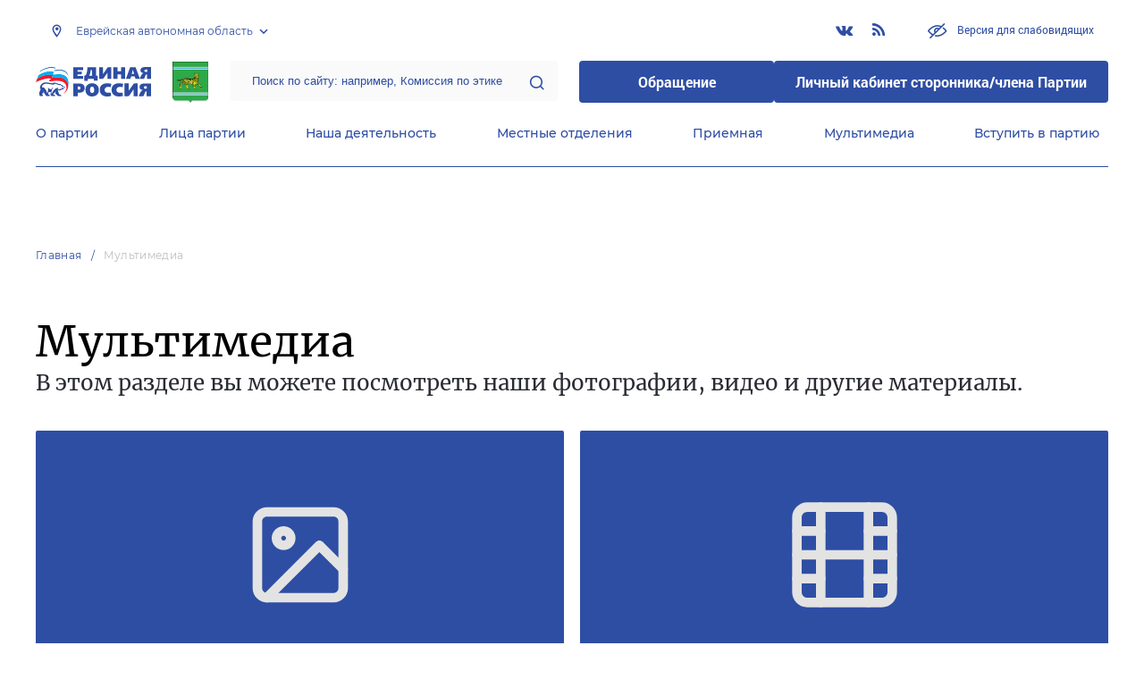

--- FILE ---
content_type: text/html; charset=UTF-8
request_url: https://eao.er.ru/multimedia
body_size: 12002
content:
<!doctype html>
<html lang="ru">
<head>
    <meta charset="UTF-8">
<meta name="viewport" content="width=device-width, user-scalable=no, initial-scale=1.0, maximum-scale=1.0, minimum-scale=1.0">
<meta http-equiv="X-UA-Compatible" content="ie=edge">
<meta property="og:type" content="article">
<meta property="og:site_name" content="Единая Россия">
<meta property="og:title" content='    Мультимедиа
'>
<meta name="title" content='    Мультимедиа
'>
<meta name="description" content=''>
<meta property="og:description" content=''>
<meta property="og:image" content=https://er.ru/img/logo.jpg />
<meta name="twitter:card" content="summary_large_image" />
<meta name="twitter:image" content=https://er.ru/img/logo.jpg>
<meta name='yandex-verification' content='6d770003ee91449c' />
<meta name="yandex-verification" content="a22affe762ec3cc5" />
<meta name="google-site-verification" content="zUdaQVzjM56RWlJ1STN5lO9ngm_FFXLdvbcwAZf9UYo" />
<meta name="wot-verification" content="d72c6c1734a76542ebef"/>
<title>    Мультимедиа
</title>
<link rel="shortcut icon" href="/favicon.ico" type="image/x-icon" />
<link rel="preconnect" href="https://fonts.gstatic.com">
<link href="https://fonts.googleapis.com/css2?family=Montserrat:wght@400;600&display=swap" rel="stylesheet">
<link rel="stylesheet" href="/css/fontello.css">
<link rel="stylesheet" href="/css/jquery.formstyler.css">
<link rel="stylesheet" href="/css/suggestions.min.css">
<link rel="stylesheet" href="/css/owl.carousel.min.css">
<link rel="stylesheet" href="/css/app.css?id=294283ce28cfa72b6efe">
</head>
<body class=" ">
<div class="wrapper">
    <header class="header header--fixed">
        <div class="container">
    <div class="header__top">
        <div class="region select__regions">
            <div class="region__btn">Еврейская автономная область</div>
            <div class="region__dropdown">
                <div class="region__filter">
                    <input type="text" placeholder="Введите название региона"/>
                    <button type="button">&times;</button>
                </div>
                <div class="region__list">
                    <ul>
                                                    <li>
                                                                  <div class="region__title">Дальневосточный федеральный округ</div>
                                                                <ul>
                                                                            <li>
                                                                                            <a href="https://amur.er.ru">Амурская область</a>
                                                                                    </li>
                                                                            <li>
                                                                                            <a href="https://eao.er.ru" class="active">Еврейская автономная область</a>
                                                                                    </li>
                                                                            <li>
                                                                                            <a href="https://zabkray.er.ru">Забайкальский край</a>
                                                                                    </li>
                                                                            <li>
                                                                                            <a href="https://kamchatka.er.ru">Камчатский край</a>
                                                                                    </li>
                                                                            <li>
                                                                                            <a href="https://magadan.er.ru">Магаданская область</a>
                                                                                    </li>
                                                                            <li>
                                                                                            <a href="https://primorsk.er.ru">Приморский край</a>
                                                                                    </li>
                                                                            <li>
                                                                                            <a href="https://buriat.er.ru">Республика Бурятия</a>
                                                                                    </li>
                                                                            <li>
                                                                                            <a href="https://yakut.er.ru">Республика Саха (Якутия)</a>
                                                                                    </li>
                                                                            <li>
                                                                                            <a href="https://sakhalin.er.ru">Сахалинская область</a>
                                                                                    </li>
                                                                            <li>
                                                                                            <a href="https://khabarovsk.er.ru">Хабаровский край</a>
                                                                                    </li>
                                                                            <li>
                                                                                            <a href="https://chukot.er.ru">Чукотский автономный округ</a>
                                                                                    </li>
                                                                    </ul>
                            </li>
                                                    <li>
                                                                  <div class="region__title">Приволжский федеральный округ</div>
                                                                <ul>
                                                                            <li>
                                                                                            <a href="https://kirov.er.ru">Кировская область</a>
                                                                                    </li>
                                                                            <li>
                                                                                            <a href="https://nnov.er.ru">Нижегородская область</a>
                                                                                    </li>
                                                                            <li>
                                                                                            <a href="https://orenburg.er.ru">Оренбургская область</a>
                                                                                    </li>
                                                                            <li>
                                                                                            <a href="https://penza.er.ru">Пензенская область</a>
                                                                                    </li>
                                                                            <li>
                                                                                            <a href="https://permkrai.er.ru">Пермский край</a>
                                                                                    </li>
                                                                            <li>
                                                                                            <a href="https://bashkortostan.er.ru">Республика Башкортостан</a>
                                                                                    </li>
                                                                            <li>
                                                                                            <a href="https://mari-el.er.ru">Республика Марий Эл</a>
                                                                                    </li>
                                                                            <li>
                                                                                            <a href="https://mordov.er.ru">Республика Мордовия</a>
                                                                                    </li>
                                                                            <li>
                                                                                            <a href="https://tatarstan.er.ru">Республика Татарстан</a>
                                                                                    </li>
                                                                            <li>
                                                                                            <a href="https://samara.er.ru">Самарская область</a>
                                                                                    </li>
                                                                            <li>
                                                                                            <a href="https://saratov.er.ru">Саратовская область</a>
                                                                                    </li>
                                                                            <li>
                                                                                            <a href="https://udmurt.er.ru">Удмуртская Республика</a>
                                                                                    </li>
                                                                            <li>
                                                                                            <a href="https://ulyanovsk.er.ru">Ульяновская область</a>
                                                                                    </li>
                                                                            <li>
                                                                                            <a href="https://chuvash.er.ru">Чувашская Республика</a>
                                                                                    </li>
                                                                    </ul>
                            </li>
                                                    <li>
                                                                  <div class="region__title">Северо-Западный федеральный округ</div>
                                                                <ul>
                                                                            <li>
                                                                                            <a href="https://arkhangelsk.er.ru">Архангельская область</a>
                                                                                    </li>
                                                                            <li>
                                                                                            <a href="https://vologod.er.ru">Вологодская область</a>
                                                                                    </li>
                                                                            <li>
                                                                                            <a href="https://kaliningrad.er.ru">Калининградская область</a>
                                                                                    </li>
                                                                            <li>
                                                                                            <a href="https://lenobl.er.ru">Ленинградская область</a>
                                                                                    </li>
                                                                            <li>
                                                                                            <a href="https://murmansk.er.ru">Мурманская область</a>
                                                                                    </li>
                                                                            <li>
                                                                                            <a href="https://nao.er.ru">Ненецкий автономный округ</a>
                                                                                    </li>
                                                                            <li>
                                                                                            <a href="https://novgorod.er.ru">Новгородская область</a>
                                                                                    </li>
                                                                            <li>
                                                                                            <a href="https://pskov.er.ru">Псковская область</a>
                                                                                    </li>
                                                                            <li>
                                                                                            <a href="https://karel.er.ru">Республика Карелия</a>
                                                                                    </li>
                                                                            <li>
                                                                                            <a href="https://komi.er.ru">Республика Коми</a>
                                                                                    </li>
                                                                            <li>
                                                                                            <a href="https://spb.er.ru">Санкт-Петербург</a>
                                                                                    </li>
                                                                    </ul>
                            </li>
                                                    <li>
                                                                  <div class="region__title">Северо-Кавказский федеральный округ</div>
                                                                <ul>
                                                                            <li>
                                                                                            <a href="https://kabardin-balkar.er.ru">Кабардино-Балкарская Республика</a>
                                                                                    </li>
                                                                            <li>
                                                                                            <a href="https://karachaev-cherkess.er.ru">Карачаево-Черкесская Республика</a>
                                                                                    </li>
                                                                            <li>
                                                                                            <a href="https://dagestan.er.ru">Республика Дагестан</a>
                                                                                    </li>
                                                                            <li>
                                                                                            <a href="https://ingush.er.ru">Республика Ингушетия</a>
                                                                                    </li>
                                                                            <li>
                                                                                            <a href="https://osset-alania.er.ru">Республика Северная Осетия-Алания</a>
                                                                                    </li>
                                                                            <li>
                                                                                            <a href="https://stavropol.er.ru">Ставропольский край</a>
                                                                                    </li>
                                                                            <li>
                                                                                            <a href="https://chechen.er.ru">Чеченская Республика</a>
                                                                                    </li>
                                                                    </ul>
                            </li>
                                                    <li>
                                                                  <div class="region__title">Сибирский федеральный округ</div>
                                                                <ul>
                                                                            <li>
                                                                                            <a href="https://altai-ter.er.ru">Алтайский край</a>
                                                                                    </li>
                                                                            <li>
                                                                                            <a href="https://irkutsk.er.ru">Иркутская область</a>
                                                                                    </li>
                                                                            <li>
                                                                                            <a href="https://kemerovo.er.ru">Кемеровская область — Кузбасс</a>
                                                                                    </li>
                                                                            <li>
                                                                                            <a href="https://krasnoyarsk.er.ru">Красноярский край</a>
                                                                                    </li>
                                                                            <li>
                                                                                            <a href="https://novosibirsk.er.ru">Новосибирская область</a>
                                                                                    </li>
                                                                            <li>
                                                                                            <a href="https://omsk.er.ru">Омская область</a>
                                                                                    </li>
                                                                            <li>
                                                                                            <a href="https://altai-rep.er.ru">Республика Алтай</a>
                                                                                    </li>
                                                                            <li>
                                                                                            <a href="https://tyva.er.ru">Республика Тыва</a>
                                                                                    </li>
                                                                            <li>
                                                                                            <a href="https://khakas.er.ru">Республика Хакасия</a>
                                                                                    </li>
                                                                            <li>
                                                                                            <a href="https://tomsk.er.ru">Томская область</a>
                                                                                    </li>
                                                                    </ul>
                            </li>
                                                    <li>
                                                                  <div class="region__title">Уральский федеральный округ</div>
                                                                <ul>
                                                                            <li>
                                                                                            <a href="https://kurgan.er.ru">Курганская область</a>
                                                                                    </li>
                                                                            <li>
                                                                                            <a href="https://sverdlovsk.er.ru">Свердловская область</a>
                                                                                    </li>
                                                                            <li>
                                                                                            <a href="https://tyumen.er.ru">Тюменская область</a>
                                                                                    </li>
                                                                            <li>
                                                                                            <a href="https://hmao.er.ru">Ханты-Мансийский автономный округ — Югра</a>
                                                                                    </li>
                                                                            <li>
                                                                                            <a href="https://chelyabinsk.er.ru">Челябинская область</a>
                                                                                    </li>
                                                                            <li>
                                                                                            <a href="https://ynao.er.ru">Ямало-Ненецкий автономный округ</a>
                                                                                    </li>
                                                                    </ul>
                            </li>
                                                    <li>
                                                                  <div class="region__title">Центральный федеральный округ</div>
                                                                <ul>
                                                                            <li>
                                                                                            <a href="https://belgorod.er.ru">Белгородская область</a>
                                                                                    </li>
                                                                            <li>
                                                                                            <a href="https://bryansk.er.ru">Брянская область</a>
                                                                                    </li>
                                                                            <li>
                                                                                            <a href="https://vladimir.er.ru">Владимирская область</a>
                                                                                    </li>
                                                                            <li>
                                                                                            <a href="https://voronezh.er.ru">Воронежская область</a>
                                                                                    </li>
                                                                            <li>
                                                                                            <a href="https://ivanovo.er.ru">Ивановская область</a>
                                                                                    </li>
                                                                            <li>
                                                                                            <a href="https://kaluga.er.ru">Калужская область</a>
                                                                                    </li>
                                                                            <li>
                                                                                            <a href="https://kostroma.er.ru">Костромская область</a>
                                                                                    </li>
                                                                            <li>
                                                                                            <a href="https://kursk.er.ru">Курская область</a>
                                                                                    </li>
                                                                            <li>
                                                                                            <a href="https://lipetsk.er.ru">Липецкая область</a>
                                                                                    </li>
                                                                            <li>
                                                                                            <a href="https://mosobl.er.ru">Московская область</a>
                                                                                    </li>
                                                                            <li>
                                                                                            <a href="https://moscow.er.ru">Москва</a>
                                                                                    </li>
                                                                            <li>
                                                                                            <a href="https://orel.er.ru">Орловская область</a>
                                                                                    </li>
                                                                            <li>
                                                                                            <a href="https://ryazan.er.ru">Рязанская область</a>
                                                                                    </li>
                                                                            <li>
                                                                                            <a href="https://smolensk.er.ru">Смоленская область</a>
                                                                                    </li>
                                                                            <li>
                                                                                            <a href="https://tambov.er.ru">Тамбовская область</a>
                                                                                    </li>
                                                                            <li>
                                                                                            <a href="https://tver.er.ru">Тверская область</a>
                                                                                    </li>
                                                                            <li>
                                                                                            <a href="https://tula.er.ru">Тульская область</a>
                                                                                    </li>
                                                                            <li>
                                                                                            <a href="https://yaroslavl.er.ru">Ярославская область</a>
                                                                                    </li>
                                                                    </ul>
                            </li>
                                                    <li>
                                                                  <div class="region__title">Южный федеральный округ</div>
                                                                <ul>
                                                                            <li>
                                                                                            <a href="https://astrakhan.er.ru">Астраханская область</a>
                                                                                    </li>
                                                                            <li>
                                                                                            <a href="https://volgograd.er.ru">Волгоградская область</a>
                                                                                    </li>
                                                                            <li>
                                                                                            <a href="https://krasnodar.er.ru">Краснодарский край</a>
                                                                                    </li>
                                                                            <li>
                                                                                            <a href="https://adygei.er.ru">Республика Адыгея</a>
                                                                                    </li>
                                                                            <li>
                                                                                            <a href="https://kalmyk.er.ru">Республика Калмыкия</a>
                                                                                    </li>
                                                                            <li>
                                                                                            <a href="https://krym.er.ru">Республика Крым</a>
                                                                                    </li>
                                                                            <li>
                                                                                            <a href="https://rostov.er.ru">Ростовская область</a>
                                                                                    </li>
                                                                            <li>
                                                                                            <a href="https://sevastopol.er.ru">Севастополь</a>
                                                                                    </li>
                                                                    </ul>
                            </li>
                                                    <li>
                                                                <ul>
                                                                            <li>
                                                                                            <a href="https://dnr.er.ru">Донецкая Народная Республика</a>
                                                                                    </li>
                                                                            <li>
                                                                                            <a href="https://zpr.er.ru">Запорожская область</a>
                                                                                    </li>
                                                                            <li>
                                                                                            <a href="https://lnr.er.ru">Луганская Народная Республика</a>
                                                                                    </li>
                                                                            <li>
                                                                                            <a href="https://herson.er.ru">Херсонская область</a>
                                                                                    </li>
                                                                    </ul>
                            </li>
                                            </ul>
                    <div class="region__not-found">Регион не найден</div>
                </div>
            </div>
        </div>
        <div class="social header__social">
    <a href="https://vk.com/v_eao" class="social__item" target="_blank" rel="nofollow">
            <i class="icon-vkontakte"></i>
        </a>
      
    <a href="/feed/top_news/" class="social__item" target="_blank">
        <i class="icon-rss"></i>
    </a>
</div>        <a href="#" id="specialButton"
           class="button button--small-text button__visually-impaired header__button-visually-impaired">
            Версия для слабовидящих
        </a>
    </div>
    <div class="header__middle header__middle--theme-day">
        <button class="header__menu-opener burger">
            <span class="burger__line"></span>
        </button>
        <a href="https://er.ru" class="logo header__logo"></a>
                  <a href="/" class="header__region">
            <img src="https://cdn.er.ru/media/userdata/symbols/2012/02/17/71ff20dbacea58115ac9ae6e407b7a0d.png" alt=""/>
          </a>
                <div class="search-box header__search-box">
            <form method="get" action="/search">
                <input class="search search--theme-transparent header__search" type="text"
                       placeholder="Поиск по сайту: например, Комиссия по этике" name="q" size="10">
                <button type="submit"></button>
            </form>
        </div>
        <div class="header__btns-box">
            <a href="https://wp.er.ru/login/?next=/" target="_blank">
                <button class="button button--border-none button--theme-accent">
                    Обращение
                </button>
            </a>
            <a href="https://profile.er.ru/oauth-authorize?response_type=code&client_id=83&redirect_uri=https://storonniki.er.ru/auth/&scope=basic&state=er.ru
">
                <button class="button button--border-none button--theme-accent">
                    Личный кабинет сторонника/члена Партии
                </button>
            </a>
        </div>
        <button class="search__opener"></button>
    </div>
    <div class="header__bottom menu js-menu-header">
            <div class="menu__item">
                            <div class="menu__item-inner menu__item-inner--hover-opener">
                    <a href="https://eao.er.ru/party" target="_self"
                       class="link menu__link">О партии</a>
                    <div class="menu__item-submenu menu__submenu">
                        <div class="menu__submenu-line"></div>
                        <div class="container">
                            <div class="menu__submenu-inner">
                                                                    <div class="menu__acco acco">
                                                                                    <div class="acco__item">
                                                <a href="https://eao.er.ru/party/rule" target="_self"
                                                   class="acco__link link link--theme-transparent link--several-lines">Устав партии</a>
                                                                                                                                            </div>
                                                                                    <div class="acco__item">
                                                <a href="https://eao.er.ru/party/program" target="_self"
                                                   class="acco__link link link--theme-transparent link--several-lines">Народная программа «Единой России»</a>
                                                                                                                                            </div>
                                                                                    <div class="acco__item">
                                                <a href="https://eao.er.ru/upages/party-join" target="_self"
                                                   class="acco__link link link--theme-transparent link--several-lines">Вступить в партию</a>
                                                                                                                                            </div>
                                                                                    <div class="acco__item">
                                                <a href="https://eao.er.ru/party/docs" target="_self"
                                                   class="acco__link link link--theme-transparent link--several-lines">Документы</a>
                                                                                                                                            </div>
                                                                                    <div class="acco__item">
                                                <a href="https://eao.er.ru/party/conference" target="_self"
                                                   class="acco__link link link--theme-transparent link--several-lines">Съезды и Форумы</a>
                                                                                                                                            </div>
                                                                                    <div class="acco__item">
                                                <a href="https://pg.er.ru" target="_blank"
                                                   class="acco__link link link--theme-transparent link--several-lines">Предварительное голосование</a>
                                                                                                                                                    <div class="acco__submenu">
                                                        <div class="acco__item">
                                                            <a href="predvaritelnoe-golosovanie"
                                                               target=""
                                                               class="acco__link link link--theme-transparent link--several-lines">Предварительное голосование</a>
                                                        </div>
                                                    </div>
                                                                                            </div>
                                                                                                                    </div>
                                                            </div>
                        </div>
                    </div>
                </div>
                    </div>
            <div class="menu__item">
                            <div class="menu__item-inner menu__item-inner--hover-opener">
                    <a href="https://eao.er.ru/persons" target="_self"
                       class="link menu__link">Лица партии</a>
                    <div class="menu__item-submenu menu__submenu">
                        <div class="menu__submenu-line"></div>
                        <div class="container">
                            <div class="menu__submenu-inner">
                                                                    <div class="menu__acco acco">
                                                                                    <div class="acco__item">
                                                <a href="https://eao.er.ru/persons/predsedatel-partii" target="_self"
                                                   class="acco__link link link--theme-transparent link--several-lines">Председатель партии</a>
                                                                                                                                            </div>
                                                                                    <div class="acco__item">
                                                <a href="https://eao.er.ru/persons/regionalnyi-politiceskii-sovet" target="_self"
                                                   class="acco__link link link--theme-transparent link--several-lines">Региональный политический совет</a>
                                                                                                                                            </div>
                                                                                    <div class="acco__item">
                                                <a href="https://eao.er.ru/persons/prezidium-regionalnogo-politiceskogo-soveta" target="_self"
                                                   class="acco__link link link--theme-transparent link--several-lines">Президиум регионального политического совета</a>
                                                                                                                                            </div>
                                                                                    <div class="acco__item">
                                                <a href="https://eao.er.ru/persons/regionalnyi-ispolnitelnyi-komitet" target="_self"
                                                   class="acco__link link link--theme-transparent link--several-lines">Региональный исполнительный комитет</a>
                                                                                                                                            </div>
                                                                                    <div class="acco__item">
                                                <a href="https://eao.er.ru/persons/regionalnaya-kontrolnaya-komissiya" target="_self"
                                                   class="acco__link link link--theme-transparent link--several-lines">Региональная контрольная комиссия</a>
                                                                                                                                            </div>
                                                                                    <div class="acco__item">
                                                <a href="https://eao.er.ru/persons/deputaty-ot-regiona-v-gosdume" target="_self"
                                                   class="acco__link link link--theme-transparent link--several-lines">Депутаты от региона в Госдуме</a>
                                                                                                                                            </div>
                                                                                    <div class="acco__item">
                                                <a href="https://eao.er.ru/persons/senatory-rf-ot-regiona" target="_self"
                                                   class="acco__link link link--theme-transparent link--several-lines">Сенаторы от региона</a>
                                                                                                                                            </div>
                                                                                    <div class="acco__item">
                                                <a href="https://eao.er.ru/persons/frakciya-er-v-regionalnom-zakse" target="_self"
                                                   class="acco__link link link--theme-transparent link--several-lines">Фракция ЕР в региональном ЗАКСе</a>
                                                                                                                                            </div>
                                                                                    <div class="acco__item">
                                                <a href="https://eao.er.ru/persons/deputaty-v-gordume" target="_self"
                                                   class="acco__link link link--theme-transparent link--several-lines">Депутаты в гордуме</a>
                                                                                                                                            </div>
                                                                                                                    </div>
                                                            </div>
                        </div>
                    </div>
                </div>
                    </div>
            <div class="menu__item">
                            <div class="menu__item-inner menu__item-inner--hover-opener">
                    <a href="https://eao.er.ru/activity" target="_self"
                       class="link menu__link">Наша деятельность</a>
                    <div class="menu__item-submenu menu__submenu">
                        <div class="menu__submenu-line"></div>
                        <div class="container">
                            <div class="menu__submenu-inner">
                                                                    <div class="menu__submenu-box">
                                        <div class="menu__acco acco">
                                                                                            <div class="acco__item">
                                                    <a href="https://eao.er.ru/activity/news" target="_self"
                                                       class="acco__link link link--theme-transparent link--several-lines">Новости партии</a>
                                                                                                                                                        </div>
                                                                                            <div class="acco__item">
                                                    <a href="https://eao.er.ru/activity/comments" target="_self"
                                                       class="acco__link link link--theme-transparent link--several-lines">Комментарии</a>
                                                                                                                                                        </div>
                                                                                            <div class="acco__item">
                                                    <a href="https://eao.er.ru/activity/projects" target="_self"
                                                       class="acco__link link link--theme-transparent link--several-lines">Партийные проекты</a>
                                                                                                                                                        </div>
                                                                                            <div class="acco__item">
                                                    <a href="https://storonniki.er.ru" target="_blank"
                                                       class="acco__link link link--theme-transparent link--several-lines">Сторонники партии</a>
                                                                                                                                                        </div>
                                                                                            <div class="acco__item">
                                                    <a href="https://mger.ru" target="_blank"
                                                       class="acco__link link link--theme-transparent link--several-lines">Молодая Гвардия</a>
                                                                                                                                                        </div>
                                                                                                                                </div>
                                    </div>
                                                                                                </div>
                        </div>
                    </div>
                </div>
                    </div>
            <div class="menu__item">
                            <div class="menu__item-inner">
                    <a href="https://eao.er.ru/locals" target="_self"
                       class="link menu__link">Местные отделения</a>
                </div>
                    </div>
            <div class="menu__item">
                            <div class="menu__item-inner menu__item-inner--hover-opener">
                    <a href="https://eao.er.ru/contacts/reception" target="_self"
                       class="link menu__link">Приемная</a>
                    <div class="menu__item-submenu menu__submenu">
                        <div class="menu__submenu-line"></div>
                        <div class="container">
                            <div class="menu__submenu-inner">
                                                                    <div class="menu__acco acco">
                                                                                    <div class="acco__item">
                                                <a href="https://eao.er.ru/contacts/reception/locals" target="_self"
                                                   class="acco__link link link--theme-transparent link--several-lines">Местные общественные приемные Партии</a>
                                                                                                                                            </div>
                                                                                    <div class="acco__item">
                                                <a href="https://eao.er.ru/contacts/reception/head" target="_self"
                                                   class="acco__link link link--theme-transparent link--several-lines">Руководитель Региональной общественной приемной Председателя Партии</a>
                                                                                                                                            </div>
                                                                                    <div class="acco__item">
                                                <a href="https://wp.er.ru/login/?next=/" target="_blank"
                                                   class="acco__link link link--theme-transparent link--several-lines">Форма обратной связи</a>
                                                                                                                                            </div>
                                                                                                                    </div>
                                                            </div>
                        </div>
                    </div>
                </div>
                    </div>
            <div class="menu__item">
                            <div class="menu__item-inner menu__item-inner--hover-opener">
                    <a href="https://eao.er.ru/multimedia" target="_self"
                       class="link menu__link">Мультимедиа</a>
                    <div class="menu__item-submenu menu__submenu">
                        <div class="menu__submenu-line"></div>
                        <div class="container">
                            <div class="menu__submenu-inner">
                                                                    <div class="menu__submenu-box menu__submenu-box--fluid">
                                        <div class="blocks">
                                            <div class="blocks__wrapper blocks__wrapper--one-by-one">
                                                                                                    <a class="blocks__card blocks__card--hover-white blocks__card--border-white"
                                                       href="https://eao.er.ru/multimedia/photo" target="_self">
                                                        <span class="blocks__card-title blocks__card-title--small">Фотогалерея</span>
                                                        <span class="blocks__svg-box"><svg width="54" height="54" viewBox="0 0 54 54" fill="none"
xmlns="http://www.w3.org/2000/svg">
<path fill-rule="evenodd" clip-rule="evenodd"
d="M8.3335 5.66665C6.86074 5.66665 5.66683 6.86055 5.66683 8.33331V45.6666C5.66683 47.1394 6.86074 48.3333 8.3335 48.3333H45.6668C47.1396 48.3333 48.3335 47.1394 48.3335 45.6666V8.33331C48.3335 6.86055 47.1396 5.66665 45.6668 5.66665H8.3335ZM0.333496 8.33331C0.333496 3.91504 3.91522 0.333313 8.3335 0.333313H45.6668C50.0851 0.333313 53.6668 3.91504 53.6668 8.33331V45.6666C53.6668 50.0849 50.0851 53.6666 45.6668 53.6666H8.3335C3.91522 53.6666 0.333496 50.0849 0.333496 45.6666V8.33331Z"
fill="#E3E3E3"/>
<path fill-rule="evenodd" clip-rule="evenodd"
d="M17.6668 16.3333C16.9305 16.3333 16.3335 16.9303 16.3335 17.6666C16.3335 18.403 16.9305 19 17.6668 19C18.4032 19 19.0002 18.403 19.0002 17.6666C19.0002 16.9303 18.4032 16.3333 17.6668 16.3333ZM11.0002 17.6666C11.0002 13.9847 13.9849 11 17.6668 11C21.3487 11 24.3335 13.9847 24.3335 17.6666C24.3335 21.3485 21.3487 24.3333 17.6668 24.3333C13.9849 24.3333 11.0002 21.3485 11.0002 17.6666Z"
fill="#E3E3E3"/>
<path fill-rule="evenodd" clip-rule="evenodd"
d="M35.7812 19.781C36.8226 18.7396 38.5111 18.7396 39.5524 19.781L52.8858 33.1144C53.9272 34.1558 53.9272 35.8442 52.8858 36.8856C51.8444 37.927 50.1559 37.927 49.1145 36.8856L37.6668 25.4379L10.2191 52.8856C9.17772 53.927 7.48928 53.927 6.44788 52.8856C5.40648 51.8442 5.40648 50.1558 6.44788 49.1144L35.7812 19.781Z"
fill="#E3E3E3"/>
</svg></span>
                                                    </a>
                                                                                                    <a class="blocks__card blocks__card--hover-white blocks__card--border-white"
                                                       href="https://eao.er.ru/multimedia/video" target="_self">
                                                        <span class="blocks__card-title blocks__card-title--small">Видеогалерея</span>
                                                        <span class="blocks__svg-box"><svg width="60" height="60" viewBox="0 0 60 60" fill="none"
xmlns="http://www.w3.org/2000/svg">
<path fill-rule="evenodd" clip-rule="evenodd"
d="M9.1465 6.00002C7.40865 6.00002 5.99984 7.40883 5.99984 9.14669V50.8534C5.99984 52.5912 7.40865 54 9.1465 54H50.8532C52.591 54 53.9998 52.5912 53.9998 50.8534V9.14669C53.9998 7.40883 52.591 6.00002 50.8532 6.00002H9.1465ZM0.666504 9.14669C0.666504 4.46331 4.46313 0.666687 9.1465 0.666687H50.8532C55.5365 0.666687 59.3332 4.46331 59.3332 9.14669V50.8534C59.3332 55.5367 55.5365 59.3334 50.8532 59.3334H9.1465C4.46313 59.3334 0.666504 55.5367 0.666504 50.8534V9.14669Z"
fill="#E3E3E3"/>
<path fill-rule="evenodd" clip-rule="evenodd"
d="M16.6665 0.666687C18.1393 0.666687 19.3332 1.86059 19.3332 3.33335V56.6667C19.3332 58.1394 18.1393 59.3334 16.6665 59.3334C15.1937 59.3334 13.9998 58.1394 13.9998 56.6667V3.33335C13.9998 1.86059 15.1937 0.666687 16.6665 0.666687Z"
fill="#E3E3E3"/>
<path fill-rule="evenodd" clip-rule="evenodd"
d="M43.3332 0.666687C44.8059 0.666687 45.9998 1.86059 45.9998 3.33335V56.6667C45.9998 58.1394 44.8059 59.3334 43.3332 59.3334C41.8604 59.3334 40.6665 58.1394 40.6665 56.6667V3.33335C40.6665 1.86059 41.8604 0.666687 43.3332 0.666687Z"
fill="#E3E3E3"/>
<path fill-rule="evenodd" clip-rule="evenodd"
d="M0.666504 30C0.666504 28.5273 1.86041 27.3334 3.33317 27.3334H56.6665C58.1393 27.3334 59.3332 28.5273 59.3332 30C59.3332 31.4728 58.1393 32.6667 56.6665 32.6667H3.33317C1.86041 32.6667 0.666504 31.4728 0.666504 30Z"
fill="#E3E3E3"/>
<path fill-rule="evenodd" clip-rule="evenodd"
d="M0.666504 16.6667C0.666504 15.1939 1.86041 14 3.33317 14H16.6665C18.1393 14 19.3332 15.1939 19.3332 16.6667C19.3332 18.1394 18.1393 19.3334 16.6665 19.3334H3.33317C1.86041 19.3334 0.666504 18.1394 0.666504 16.6667Z"
fill="#E3E3E3"/>
<path fill-rule="evenodd" clip-rule="evenodd"
d="M0.666504 43.3334C0.666504 41.8606 1.86041 40.6667 3.33317 40.6667H16.6665C18.1393 40.6667 19.3332 41.8606 19.3332 43.3334C19.3332 44.8061 18.1393 46 16.6665 46H3.33317C1.86041 46 0.666504 44.8061 0.666504 43.3334Z"
fill="#E3E3E3"/>
<path fill-rule="evenodd" clip-rule="evenodd"
d="M40.6665 43.3334C40.6665 41.8606 41.8604 40.6667 43.3332 40.6667H56.6665C58.1393 40.6667 59.3332 41.8606 59.3332 43.3334C59.3332 44.8061 58.1393 46 56.6665 46H43.3332C41.8604 46 40.6665 44.8061 40.6665 43.3334Z"
fill="#E3E3E3"/>
<path fill-rule="evenodd" clip-rule="evenodd"
d="M40.6665 16.6667C40.6665 15.1939 41.8604 14 43.3332 14H56.6665C58.1393 14 59.3332 15.1939 59.3332 16.6667C59.3332 18.1394 58.1393 19.3334 56.6665 19.3334H43.3332C41.8604 19.3334 40.6665 18.1394 40.6665 16.6667Z"
fill="#E3E3E3"/>
</svg></span>
                                                    </a>
                                                                                            </div>
                                        </div>
                                    </div>
                                                            </div>
                        </div>
                    </div>
                </div>
                    </div>
            <div class="menu__item">
                            <div class="menu__item-inner">
                    <a href="https://eao.er.ru/upages/party-join" target="_self"
                       class="link menu__link">Вступить в партию</a>
                </div>
                    </div>
    </div>
</div>
    </header>
    <main class="main main--margin">
            <div class="section breadcrumbs">
        <div class="container breadcrumbs__inner">
                                                <a class="breadcrumbs__item" href="/">Главная</a>
                                                                <a class="breadcrumbs__item breadcrumbs__item--disabled">Мультимедиа</a>
                                    </div>
    </div>

    <div class="section">
        <div class="container">
            <h1 class="h1">Мультимедиа</h1>
    <div class="typography">
        <p class="big">В этом разделе вы можете посмотреть наши фотографии, видео и другие материалы.</p>
    </div>
<div class="blocks__wrapper">
    <a class="blocks__card" href="/multimedia/photo">
        <img class="blocks__card-img" src="https://eao.er.ru/img/multimedia-photo.svg" />
        <span class="blocks__card-title">Все фото</span>
    </a>
    <a class="blocks__card" href="/multimedia/video">
        <img class="blocks__card-img" src="https://eao.er.ru/img/multimedia-video.svg" />
        <span class="blocks__card-title">Все видео</span>
    </a>
</div>            <div class="js--gallery-index">
    <div class="loader loader--hide" style="z-index: 1;">
        <div class="loader__inner container">
            <div class="roller">
                <div class="roller__item"></div>
                <div class="roller__item"></div>
                <div class="roller__item"></div>
                <div class="roller__item"></div>
                <div class="roller__item"></div>
                <div class="roller__item"></div>
                <div class="roller__item"></div>
                <div class="roller__item"></div>
            </div>
        </div>
    </div>
            <div class="gallery__items js--gallery-index-list">
                            <div class="gallery__item js-item gallery__item--full gallery__item--video">
    <a href="/multimedia/video/mestnye-otdeleniya-partii-edinaya-rossiya-prodolzhayut-okazyvat-podderzhku-semyam-uchastnikov-specialnoj-voennoj-operacii" class="gallery__item-outer" style="background-image: url(https://cdn.er.ru/media/videos/December2025/fp1BXTXFWQTmYp6JNHsT.jpg);">
        <div class="gallery__item-inner">
            <div class="title gallery__item-title">
                <h2>Местные отделения Партии «ЕДИНАЯ РОССИЯ» продолжают оказывать поддержку семьям участников специальной военной операции</h2>
            </div>
                            <div class="tags gallery__item-tags">
                                    </div>
                        <div class="gallery__item-date">16.12.25</div>
        </div>
    </a>
</div>
                        <div class="gallery__item  js-item">
    <a href="/multimedia/photo/pamyat-zhiva-v-evrejskoj-avtonomnoj-oblasti-pochtili-zhertv-holokosta" class="gallery__item-outer" style="background-image: url(https://cdn.er.ru/media/photos/January2026/uI95M0WxjIyJSoQ5LXEZ.jpg);">
        <div class="gallery__item-inner">
            <div class="title gallery__item-title">
                <h2>Память жива: в Еврейской автономной области почтили жертв Холокоста</h2>
            </div>
                            <div class="tags gallery__item-tags">
                                    </div>
                        <div class="gallery__item-date">Сегодня 10:57</div>
        </div>
    </a>
</div>
                        <div class="gallery__item  js-item">
    <a href="/multimedia/photo/skvoz-blokadu-vremeni-uroki-muzhestva-dlya-novogo-pokoleniya" class="gallery__item-outer" style="background-image: url(https://cdn.er.ru/media/photos/January2026/N9NdXmc883GJamf0xpsV.jpg);">
        <div class="gallery__item-inner">
            <div class="title gallery__item-title">
                <h2>Сквозь блокаду времени: уроки мужества для нового поколения</h2>
            </div>
                            <div class="tags gallery__item-tags">
                                    </div>
                        <div class="gallery__item-date">26.01.26</div>
        </div>
    </a>
</div>
                        <div class="gallery__item  js-item">
    <a href="/multimedia/photo/partiya-edinaya-rossiya-prodolzhaet-kontrolirovat-hod-kapitalnogo-remonta-obektov-evrejskoj-avtonomnoj-oblasti" class="gallery__item-outer" style="background-image: url(https://cdn.er.ru/media/photos/January2026/Hfp1shNUpCJSapXwIDMx.jpg);">
        <div class="gallery__item-inner">
            <div class="title gallery__item-title">
                <h2>Партия «ЕДИНАЯ РОССИЯ» продолжает контролировать ход капитального ремонта объектов Еврейской автономной области</h2>
            </div>
                            <div class="tags gallery__item-tags">
                                    </div>
                        <div class="gallery__item-date">24.01.26</div>
        </div>
    </a>
</div>
                        <div class="gallery__item  js-item">
    <a href="/multimedia/photo/kapitalnyj-remont-dorog-v-evrejskoj-avtonomnoj-oblasti-idet-po-planu" class="gallery__item-outer" style="background-image: url(https://cdn.er.ru/media/photos/January2026/s220IdQcby1xgWxlOkcR.jpg);">
        <div class="gallery__item-inner">
            <div class="title gallery__item-title">
                <h2>Капитальный ремонт дорог в Еврейской автономной области идет по плану</h2>
            </div>
                            <div class="tags gallery__item-tags">
                                    </div>
                        <div class="gallery__item-date">24.01.26</div>
        </div>
    </a>
</div>
                        <div class="gallery__item  js-item">
    <a href="/multimedia/photo/novye-chleny-vstupili-v-partiyu-edinaya-rossiya" class="gallery__item-outer" style="background-image: url(https://cdn.er.ru/media/photos/January2026/vK2QloR7V1UY2LHigl2c.jpg);">
        <div class="gallery__item-inner">
            <div class="title gallery__item-title">
                <h2>Новые члены вступили в Партию «ЕДИНАЯ РОССИЯ»</h2>
            </div>
                            <div class="tags gallery__item-tags">
                                    </div>
                        <div class="gallery__item-date">23.01.26</div>
        </div>
    </a>
</div>
                        <div class="gallery__item  js-item">
    <a href="/multimedia/photo/edinaya-rossiya-provela-monitoring-remonta-socialnyh-obektov-v-evrejskoj-avtonomnoj-oblasti" class="gallery__item-outer" style="background-image: url(https://cdn.er.ru/media/photos/January2026/OQ1AC404mRxPz6nMsZjn.jpg);">
        <div class="gallery__item-inner">
            <div class="title gallery__item-title">
                <h2>«ЕДИНАЯ РОССИЯ» провела мониторинг ремонта социальных объектов в Еврейской автономной области</h2>
            </div>
                            <div class="tags gallery__item-tags">
                                    </div>
                        <div class="gallery__item-date">23.01.26</div>
        </div>
    </a>
</div>
                        <div class="gallery__item  js-item">
    <a href="/multimedia/photo/edinaya-rossiya-pooshrila-volonterov-oktyabrskogo-rajona" class="gallery__item-outer" style="background-image: url(https://cdn.er.ru/media/photos/January2026/O6vQd0tNXXpdvffFeB1Z.jpg);">
        <div class="gallery__item-inner">
            <div class="title gallery__item-title">
                <h2>«ЕДИНАЯ РОССИЯ» поощрила волонтеров Октябрьского района</h2>
            </div>
                            <div class="tags gallery__item-tags">
                                    </div>
                        <div class="gallery__item-date">22.01.26</div>
        </div>
    </a>
</div>
                        <div class="gallery__item  js-item">
    <a href="/multimedia/photo/sport-kak-most-druzhby-delegaciya-eao-uspeshno-vystupila-na-kitajsko-rossijskom-futbolnom-turnire" class="gallery__item-outer" style="background-image: url(https://cdn.er.ru/media/photos/January2026/szvYGAx33euuYqNbc3vt.jpg);">
        <div class="gallery__item-inner">
            <div class="title gallery__item-title">
                <h2>Спорт как мост дружбы: делегация ЕАО успешно выступила на китайско-российском футбольном турнире</h2>
            </div>
                            <div class="tags gallery__item-tags">
                                    </div>
                        <div class="gallery__item-date">20.01.26</div>
        </div>
    </a>
</div>
                    <div class="gallery__item js-item gallery__item--double gallery__item--video">
    <a href="/multimedia/video/zimnij-turnir-po-mini-futbolu-na-otkrytom-vozduhe" class="gallery__item-outer" style="background-image: url(https://cdn.er.ru/media/videos/January2026/srBC9eMMYN9eqjvvt2gL.jpg);">
        <div class="gallery__item-inner">
            <div class="title gallery__item-title">
                <h2>Зимний турнир по мини-футболу на открытом воздухе</h2>
            </div>
                            <div class="tags gallery__item-tags">
                    <span class="tags__item">#НароднаяПрограмма</span>
            <span class="tags__item">#ЕР79</span>
                    </div>
                        <div class="gallery__item-date">07.01.26</div>
        </div>
    </a>
</div>
                                                    <div class="gallery__item js-item gallery__item--double gallery__item--video">
    <a href="/multimedia/video/dvorovye-yolki-v-gorode-obedinyayut-pokoleniya-aktivisty-tos-daryat-detyam-prazdnik" class="gallery__item-outer" style="background-image: url(https://cdn.er.ru/media/videos/December2025/JgEov7KUFgsWXta2IO3x.jpg);">
        <div class="gallery__item-inner">
            <div class="title gallery__item-title">
                <h2>Дворовые ёлки в городе объединяют поколения: активисты ТОС дарят детям праздник</h2>
            </div>
                            <div class="tags gallery__item-tags">
                                    </div>
                        <div class="gallery__item-date">24.12.25</div>
        </div>
    </a>
</div>
                                                    <div class="gallery__item js-item gallery__item--double gallery__item--video">
    <a href="/multimedia/video/centr-obshestvennogo-nablyudeniya-za-golosovaniem-v-eao-nachal-rabotu" class="gallery__item-outer" style="background-image: url(https://cdn.er.ru/media/videos/September2025/xPI2OPHx9uIeiYND2dNU.png);">
        <div class="gallery__item-inner">
            <div class="title gallery__item-title">
                <h2>Центр общественного наблюдения за голосованием в ЕАО начал работу</h2>
            </div>
                            <div class="tags gallery__item-tags">
                                    </div>
                        <div class="gallery__item-date">12.09.25</div>
        </div>
    </a>
</div>
                                                    <div class="gallery__item js-item gallery__item--double gallery__item--video">
    <a href="/multimedia/video/golosovat-na-vyborah-gubernatora-zhiteli-oblasti-prihodyat-semyami" class="gallery__item-outer" style="background-image: url(https://cdn.er.ru/media/videos/September2025/VGVFPSS44eTq2ajtp3eW.jpg);">
        <div class="gallery__item-inner">
            <div class="title gallery__item-title">
                <h2>Голосовать на выборах губернатора жители области приходят семьями</h2>
            </div>
                            <div class="tags gallery__item-tags">
                                    </div>
                        <div class="gallery__item-date">12.09.25</div>
        </div>
    </a>
</div>
                            </div>
                    <div class="pagination news__pagination js-pagination-show-more-wrapper">
            <div class="container pagination__inner">
                <div class="pagination__more">
                    <a href="https://eao.er.ru/multimedia?page=2" class="js-pagination-show-more button button--border">Показать еще</a>
                </div>
            </div>
        </div>
    
            </div>
        </div>
    </div>

    <div class="section offer offer__consignment">
    <div class="offer__inner container">
        <h3 class="title title__offer font-montserrat">Общественная приемная</h3>
        <div class="offer__btns">
            <a href="https://wp.er.ru/" target="_blank" class="button button--large button--border-none button--theme-day offer__btn-consignment-msg">Создать обращение</a>
        </div>
    </div>
</div>
    
        
            
                            <a class="section banner banner__main" style="background-image: url(https://cdn.er.ru/media/banners/August2021/t1Cfv4KSnv11vRZu5fLi.png);" href="/media/party-program/July2025/W5KqCoEf7FZY4D6aa9Ky.pdf">
        <div class="banner__inner banner__inner--padding-large banner__inner--nowrap container">
            <div class="banner__title banner__title--two-thirds">
                <div class="banner__logo">
                    <img class="banner__logo-img" src="../../img/logo-large-white.svg" alt="Единая Россия">
                </div>
                <div class="banner__title-text banner__title-text--with-logo banner__title-text--line-left">Народная программа</div>
            </div>
        </div>
    </a>
            
            
                                                <div class="section news news--offsets news__subject news__regional single-news__other container">
            <div class="bar bar__news">
                <div class="title title__news">
                    <h2>Последние новости</h2>
                </div>
                <div class="news__link-box">
                    <a href="/activity/news" class="link link__bar link__all-news">Все
                        новости</a>
                </div>
            </div>
            <div class="news__content">
                <div class="news-row">
                                            <div class="news-col">
                            <div class="news__item news__item--normal">
    <a href="/activity/news/pamyat-zhiva-v-evrejskoj-avtonomnoj-oblasti-pochtili-zhertv-holokosta" class="news__img-box">
        <img class="news__img" src="https://cdn.er.ru/media/news/January2026/UCDTWVmfAWpMkVPeO9C3-small.jpg" alt="Память жива: в Еврейской автономной области почтили жертв Холокоста">
    </a>
    <div class="news__details">
        <div class="title title__news-item">
            <a href="/activity/news/pamyat-zhiva-v-evrejskoj-avtonomnoj-oblasti-pochtili-zhertv-holokosta" class="link link--several-lines link--theme-dark font-merriweather">
                Память жива: в Еврейской автономной области почтили жертв Холокоста
            </a>
        </div>
                                    <div class="tags news__tags">
                    <a href="/activity/news?tags%5B0%5D=109418" class="tags__item link link__tag" target="_blank">#ЕР79</a>
            <a href="/activity/news?tags%5B0%5D=582" class="tags__item link link__tag" target="_blank">#ЕАО</a>
            <a href="/activity/news?tags%5B0%5D=71167" class="tags__item link link__tag" target="_blank">#день памяти жертв Холокоста</a>
                    </div>
                            <div class="news__date">Сегодня 10:58</div>
    </div>
</div>                        </div>
                                                                    <div class="news-col">
                            <div class="news__item news__item--normal">
    <a href="/activity/news/v-evrejskoj-avtonomnoj-oblasti-projdyot-tematicheskaya-nedelya-priyomov-grazhdan" class="news__img-box">
        <img class="news__img" src="https://cdn.er.ru/media/news/January2026/sBeL5dKMnYeeLxpDGe6j-small.jpg" alt="В Еврейской автономной области пройдёт тематическая неделя приёмов граждан">
    </a>
    <div class="news__details">
        <div class="title title__news-item">
            <a href="/activity/news/v-evrejskoj-avtonomnoj-oblasti-projdyot-tematicheskaya-nedelya-priyomov-grazhdan" class="link link--several-lines link--theme-dark font-merriweather">
                В Еврейской автономной области пройдёт тематическая неделя приёмов граждан
            </a>
        </div>
                                    <div class="tags news__tags">
                    <a href="/activity/news?tags%5B0%5D=109418" class="tags__item link link__tag" target="_blank">#ЕР79</a>
            <a href="/activity/news?tags%5B0%5D=582" class="tags__item link link__tag" target="_blank">#ЕАО</a>
            <a href="/activity/news?tags%5B0%5D=1091589" class="tags__item link link__tag" target="_blank">#ПриемГраждан</a>
                    </div>
                            <div class="news__date">Сегодня 08:29</div>
    </div>
</div>                        </div>
                                        </div>
                <div class="news-row">
                                                                <div class="news-col">
                            <div class="news__item news__item--normal">
    <a href="/activity/news/skvoz-blokadu-vremeni-uroki-muzhestva-dlya-novogo-pokoleniya" class="news__img-box">
        <img class="news__img" src="https://cdn.er.ru/media/news/January2026/MiKdcB4Sn5K7vrjG8rQp-small.jpg" alt="Сквозь блокаду времени: уроки мужества для нового поколения">
    </a>
    <div class="news__details">
        <div class="title title__news-item">
            <a href="/activity/news/skvoz-blokadu-vremeni-uroki-muzhestva-dlya-novogo-pokoleniya" class="link link--several-lines link--theme-dark font-merriweather">
                Сквозь блокаду времени: уроки мужества для нового поколения
            </a>
        </div>
                                    <div class="tags news__tags">
                    <a href="/activity/news?tags%5B0%5D=109418" class="tags__item link link__tag" target="_blank">#ЕР79</a>
            <a href="/activity/news?tags%5B0%5D=582" class="tags__item link link__tag" target="_blank">#ЕАО</a>
            <a href="/activity/news?tags%5B0%5D=143956" class="tags__item link link__tag" target="_blank">#Блокадныйхлеб</a>
                    </div>
                            <div class="news__date">26.01.26</div>
    </div>
</div>                        </div>
                                                                    <div class="news-col">
                            <div class="news__item news__item--normal">
    <a href="/activity/news/partiya-edinaya-rossiya-prodolzhaet-kontrolirovat-hod-kapitalnogo-remonta-obektov-evrejskoj-avtonomnoj-oblasti" class="news__img-box">
        <img class="news__img" src="https://cdn.er.ru/media/news/January2026/akxQFKBlqnEJQbzagAxS-small.jpg" alt="Партия «ЕДИНАЯ РОССИЯ» продолжает контролировать ход капитального ремонта объектов Еврейской автономной области">
    </a>
    <div class="news__details">
        <div class="title title__news-item">
            <a href="/activity/news/partiya-edinaya-rossiya-prodolzhaet-kontrolirovat-hod-kapitalnogo-remonta-obektov-evrejskoj-avtonomnoj-oblasti" class="link link--several-lines link--theme-dark font-merriweather">
                Партия «ЕДИНАЯ РОССИЯ» продолжает контролировать ход капитального ремонта объектов Еврейской автономной области
            </a>
        </div>
                                    <div class="tags news__tags">
                    <a href="/activity/news?tags%5B0%5D=109418" class="tags__item link link__tag" target="_blank">#ЕР79</a>
            <a href="/activity/news?tags%5B0%5D=582" class="tags__item link link__tag" target="_blank">#ЕАО</a>
            <a href="/activity/news?tags%5B0%5D=1092091" class="tags__item link link__tag" target="_blank">#НароднаяПрограмма</a>
            <a href="/activity/news?tags%5B0%5D=1092121" class="tags__item link link__tag" target="_blank">#Капремонт школ</a>
                    </div>
                            <div class="news__date">24.01.26</div>
    </div>
</div>                        </div>
                                                            </div>
            </div>
        </div>
                                
            
            
         

            </main>
    <footer class="section section--theme-night footer">
        <div class="footer__inner container">
    <div class="footer__row">
        <nav class="footer__nav">
            <div class="footer__nav-item">
                <a href="/party"
                   class="link link--theme-transparent link--several-lines footer__nav-link">О партии</a>
            </div>
            <div class="footer__nav-item">
                <a href="/persons"
                   class="link link--theme-transparent link--several-lines footer__nav-link">Лица партии</a>
            </div>
            <div class="footer__nav-item">
                <a href="/contacts/press-release"
                   class="link link--theme-transparent link--several-lines footer__nav-link">Анонсы пресс-службы</a>
            </div>
            <div class="footer__nav-item">
                <a href="/regions"
                   class="link link--theme-transparent link--several-lines footer__nav-link">Региональные отделения</a>
            </div>
            <div class="footer__nav-item">
                <a href="/contacts"
                   class="link link--theme-transparent link--several-lines footer__nav-link">Контакты РИК</a>
            </div>
            <div class="footer__nav-item">
                <a href="/contacts/press"
                   class="link link--theme-transparent link--several-lines footer__nav-link">Контакты пресс-службы</a>
            </div>
        </nav>
        <div class="footer__info">
            Общественная приемная
            <div class="footer__phone">
                <a href="tel:+74262223915"
                   class="link link__phone">+7(42622)2-39-15</a>
            </div>
            <div class="footer__address">ЕАО, г. Биробиджан переулок Театральный д. 4</div>
        </div>
    </div>
    <div class="footer__row">
      <a href="https://er.ru" class="logo logo--white footer__logo"></a>
              <a href="/" class="header__region">
          <img src="https://cdn.er.ru/media/userdata/symbols/2012/02/17/71ff20dbacea58115ac9ae6e407b7a0d.png" alt=""/>
        </a>
            <div class="social footer__social">
    <a href="https://vk.com/v_eao" class="social__item" target="_blank" rel="nofollow">
            <i class="icon-vkontakte"></i>
        </a>
      
    <a href="/feed/top_news/" class="social__item" target="_blank">
        <i class="icon-rss"></i>
    </a>
    <a href="https://vverh-app.er.ru" class="social__item" target="_blank"rel="nofollow">
        <i class="icon-vverh"></i>
    </a>
</div>    </div>
    <div class="footer__row">
        <div class="footer__description">
            <div class="footer__copyright">© 2005-2026, Партия «Единая Россия». Все права защищены.</div>
            <div class="footer__requirements">При полном или частичном использовании материалов ссылка на ресурс обязательна.</div>
            <div class="footer__privacy-policy">
                <a href="/upages/custom-agreement" class="link link__privacy-policy">Пользовательское соглашение</a><br />
                <a href="/upages/privacy-policy" class="link link__privacy-policy">Политика конфиденциальности</a><br />
                <a href="/upages/personal-process" class="link link__privacy-policy">Политика в отношении обработки персональных данных</a><br />
                <a href="/upages/personal" class="link link__privacy-policy">Согласие на обработку персональных данных</a>
            </div>
        </div>
        <div class="extyl footer__extyl">
            <div class="extyl__description">Сделано в Extyl</div>
            <a href="#" target="_blank" rel="nofollow">
                <div class="extyl__logo"></div>
            </a>
        </div>
    </div>
</div>
    </footer>
    <a href="#top" class="start js-scrollTo">
        <svg class="arrow-prev" width="12" height="20" viewBox="0 0 12 20" xmlns="http://www.w3.org/2000/svg">
            <path fill-rule="evenodd" clip-rule="evenodd"
                  d="M10.9428 1.05727C11.4635 1.57797 11.4635 2.42219 10.9428 2.94289L3.88558 10.0001L10.9428 17.0573C11.4635 17.578 11.4635 18.4222 10.9428 18.9429C10.4221 19.4636 9.57785 19.4636 9.05715 18.9429L1.05715 10.9429C0.536451 10.4222 0.536451 9.57797 1.05715 9.05727L9.05715 1.05727C9.57785 0.536573 10.4221 0.536573 10.9428 1.05727Z"></path>
        </svg>
    </a>
</div>
</body>
<script src="https://cdn.er.ru/js/manifest.js?id=cc66ca35e1867db9891c"></script>
<script src="https://cdn.er.ru/js/vendor.js?id=96f6c2f58678b8e33705"></script>
<script src="https://cdn.er.ru/js/app.js?id=3591cd82e2a639e0b123"></script>
    <script src="/js/page-multimedia-main.js?id=c290004cb1087f7232d5"></script>
    <!-- Yandex.Metrika counter -->
    <script type="text/javascript">
        (function (d, w, c) {
            (w[c] = w[c] || []).push(function () {
                try {
                    w.yaCounter18797581 = new Ya.Metrika({
                        id: 18797581,
                        webvisor: true,
                        clickmap: true,
                        trackLinks: true,
                        accurateTrackBounce: true
                    });
                } catch (e) {
                }
            });

            var n = d.getElementsByTagName("script")[0],
                s = d.createElement("script"),
                f = function () {
                    n.parentNode.insertBefore(s, n);
                };
            s.type = "text/javascript";
            s.async = true;
            s.src = (d.location.protocol == "https:" ? "https:" : "http:") + "//mc.yandex.ru/metrika/watch.js";

            if (w.opera == "[object Opera]") {
                d.addEventListener("DOMContentLoaded", f, false);
            } else {
                f();
            }
        })(document, window, "yandex_metrika_callbacks");
    </script>
    <noscript>
        <div><img src="//mc.yandex.ru/watch/18797581" style="position:absolute; left:-9999px;" alt=""/></div>
    </noscript>
    <!-- /Yandex.Metrika counter -->

    <!--LiveInternet counter--><script>new Image().src = "//counter.yadro.ru/hit?r"+escape(document.referrer)+((typeof(screen)=="undefined")?"":";s"+screen.width+"*"+screen.height+"*"+(screen.colorDepth?screen.colorDepth:screen.pixelDepth))+";u"+escape(document.URL)+";h"+escape(document.title.substring(0,150))+";"+Math.random();</script><!--/LiveInternet-->
    <!--LiveInternet counter--><script>new Image().src = "//counter.yadro.ru/hit;er-all?r"+escape(document.referrer)+((typeof(screen)=="undefined")?"":";s"+screen.width+"*"+screen.height+"*"+(screen.colorDepth?screen.colorDepth:screen.pixelDepth))+";u"+escape(document.URL)+";h"+escape(document.title.substring(0,150))+";"+Math.random();</script><!--/LiveInternet-->

</html>


--- FILE ---
content_type: image/svg+xml
request_url: https://eao.er.ru/img/multimedia-video.svg
body_size: 701
content:
<svg width="128" height="128" viewBox="0 0 128 128" fill="none" xmlns="http://www.w3.org/2000/svg">
<path fill-rule="evenodd" clip-rule="evenodd" d="M22.2933 15.9997C18.8176 15.9997 16 18.8173 16 22.293V105.706C16 109.182 18.8176 112 22.2933 112H105.707C109.182 112 112 109.182 112 105.706V22.293C112 18.8173 109.182 15.9997 105.707 15.9997H22.2933ZM5.33333 22.293C5.33333 12.9263 12.9266 5.33301 22.2933 5.33301H105.707C115.073 5.33301 122.667 12.9263 122.667 22.293V105.706C122.667 115.073 115.073 122.666 105.707 122.666H22.2933C12.9266 122.666 5.33333 115.073 5.33333 105.706V22.293Z" fill="#E3E3E3"/>
<path fill-rule="evenodd" clip-rule="evenodd" d="M37.3333 5.33301C40.2788 5.33301 42.6667 7.72082 42.6667 10.6663V117.333C42.6667 120.279 40.2788 122.666 37.3333 122.666C34.3878 122.666 32 120.279 32 117.333V10.6663C32 7.72082 34.3878 5.33301 37.3333 5.33301Z" fill="#E3E3E3"/>
<path fill-rule="evenodd" clip-rule="evenodd" d="M90.6667 5.33301C93.6122 5.33301 96 7.72082 96 10.6663V117.333C96 120.279 93.6122 122.666 90.6667 122.666C87.7211 122.666 85.3333 120.279 85.3333 117.333V10.6663C85.3333 7.72082 87.7211 5.33301 90.6667 5.33301Z" fill="#E3E3E3"/>
<path fill-rule="evenodd" clip-rule="evenodd" d="M5.33333 63.9997C5.33333 61.0542 7.72114 58.6663 10.6667 58.6663H117.333C120.279 58.6663 122.667 61.0542 122.667 63.9997C122.667 66.9452 120.279 69.333 117.333 69.333H10.6667C7.72114 69.333 5.33333 66.9452 5.33333 63.9997Z" fill="#E3E3E3"/>
<path fill-rule="evenodd" clip-rule="evenodd" d="M5.33333 37.333C5.33333 34.3875 7.72114 31.9997 10.6667 31.9997H37.3333C40.2788 31.9997 42.6667 34.3875 42.6667 37.333C42.6667 40.2785 40.2788 42.6663 37.3333 42.6663H10.6667C7.72114 42.6663 5.33333 40.2785 5.33333 37.333Z" fill="#E3E3E3"/>
<path fill-rule="evenodd" clip-rule="evenodd" d="M5.33333 90.6663C5.33333 87.7208 7.72114 85.333 10.6667 85.333H37.3333C40.2788 85.333 42.6667 87.7208 42.6667 90.6663C42.6667 93.6119 40.2788 95.9997 37.3333 95.9997H10.6667C7.72114 95.9997 5.33333 93.6119 5.33333 90.6663Z" fill="#E3E3E3"/>
<path fill-rule="evenodd" clip-rule="evenodd" d="M85.3333 90.6663C85.3333 87.7208 87.7211 85.333 90.6667 85.333H117.333C120.279 85.333 122.667 87.7208 122.667 90.6663C122.667 93.6119 120.279 95.9997 117.333 95.9997H90.6667C87.7211 95.9997 85.3333 93.6119 85.3333 90.6663Z" fill="#E3E3E3"/>
<path fill-rule="evenodd" clip-rule="evenodd" d="M85.3333 37.333C85.3333 34.3875 87.7211 31.9997 90.6667 31.9997H117.333C120.279 31.9997 122.667 34.3875 122.667 37.333C122.667 40.2785 120.279 42.6663 117.333 42.6663H90.6667C87.7211 42.6663 85.3333 40.2785 85.3333 37.333Z" fill="#E3E3E3"/>
</svg>


--- FILE ---
content_type: application/javascript
request_url: https://eao.er.ru/js/page-multimedia-main.js?id=c290004cb1087f7232d5
body_size: 502
content:
(window.webpackJsonp=window.webpackJsonp||[]).push([[12],{6:function(e,i,n){e.exports=n("lhwg")},lhwg:function(e,i,n){(function(e){"undefined"==typeof extyl&&(window.extyl={}),void 0===extyl.multimediaIndex&&(extyl.multimediaIndex={init:function(){extyl.multimediaIndex.initEvents()},initEvents:function(){var i=extyl.multimediaIndex;e(document).on("click",".js--gallery-index .js-pagination-show-more",i.pagination)},pagination:function(i){i.preventDefault(),extyl.multimediaIndex.filter(e(this).attr("href"))},filter:function(i){var n=extyl.multimediaIndex;n.loader(!0),e.ajax({type:"get",url:i,success:function(i){e(".js--gallery-index-list .gallery__item:last-child").after(e(i).find(".gallery__item")),e(".js-pagination-show-more-wrapper").remove(),e(".js--gallery-index .js--gallery-index-list").after(e(i).find(".js-pagination-show-more-wrapper"))}}).done((function(){n.loader(!1)}))},loader:function(i){i?e(".js--gallery-index .loader").removeClass("loader--hide"):e(".js--gallery-index .loader").addClass("loader--hide")}}),e((function(){extyl.multimediaIndex.init()}))}).call(this,n("EVdn"))}},[[6,0,1]]]);

--- FILE ---
content_type: image/svg+xml
request_url: https://eao.er.ru/img/multimedia-photo.svg
body_size: 567
content:
<svg width="128" height="128" viewBox="0 0 128 128" fill="none" xmlns="http://www.w3.org/2000/svg">
<path fill-rule="evenodd" clip-rule="evenodd" d="M26.6667 21.3337C23.7211 21.3337 21.3333 23.7215 21.3333 26.667V101.334C21.3333 104.279 23.7211 106.667 26.6667 106.667H101.333C104.279 106.667 106.667 104.279 106.667 101.334V26.667C106.667 23.7215 104.279 21.3337 101.333 21.3337H26.6667ZM10.6667 26.667C10.6667 17.8304 17.8301 10.667 26.6667 10.667H101.333C110.17 10.667 117.333 17.8304 117.333 26.667V101.334C117.333 110.17 110.17 117.334 101.333 117.334H26.6667C17.8301 117.334 10.6667 110.17 10.6667 101.334V26.667Z" fill="#E3E3E3"/>
<path fill-rule="evenodd" clip-rule="evenodd" d="M45.3333 42.667C43.8606 42.667 42.6667 43.8609 42.6667 45.3337C42.6667 46.8064 43.8606 48.0003 45.3333 48.0003C46.8061 48.0003 48 46.8064 48 45.3337C48 43.8609 46.8061 42.667 45.3333 42.667ZM32 45.3337C32 37.9699 37.9695 32.0003 45.3333 32.0003C52.6971 32.0003 58.6667 37.9699 58.6667 45.3337C58.6667 52.6975 52.6971 58.667 45.3333 58.667C37.9695 58.667 32 52.6975 32 45.3337Z" fill="#E3E3E3"/>
<path fill-rule="evenodd" clip-rule="evenodd" d="M81.5621 49.5624C83.6449 47.4796 87.0218 47.4796 89.1046 49.5624L115.771 76.2291C117.854 78.3119 117.854 81.6888 115.771 83.7716C113.688 85.8544 110.312 85.8544 108.229 83.7716L85.3333 60.8761L30.4379 115.772C28.3551 117.854 24.9782 117.854 22.8954 115.772C20.8126 113.689 20.8126 110.312 22.8954 108.229L81.5621 49.5624Z" fill="#E3E3E3"/>
</svg>
